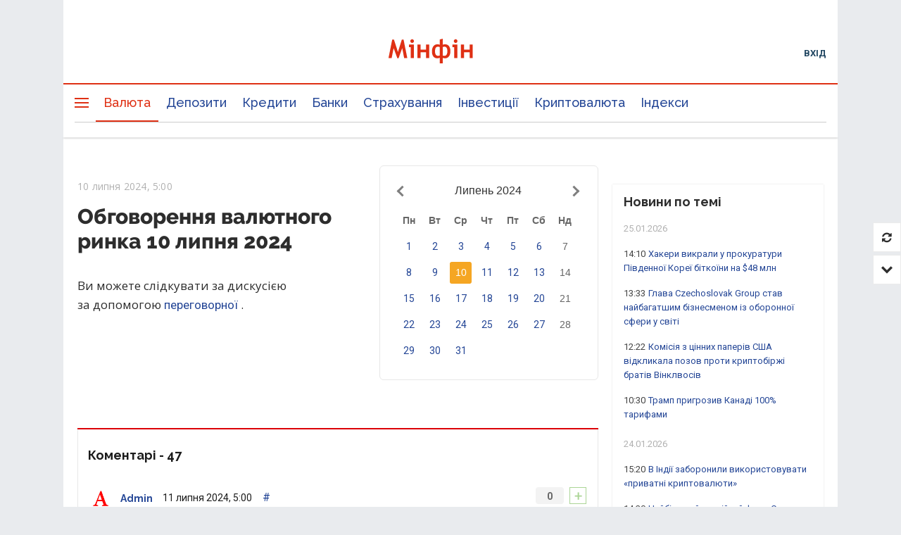

--- FILE ---
content_type: text/html; charset=utf-8
request_url: https://www.google.com/recaptcha/api2/aframe
body_size: 137
content:
<!DOCTYPE HTML><html><head><meta http-equiv="content-type" content="text/html; charset=UTF-8"></head><body><script nonce="dx-C8Hhndkvj8TXmLgfEzA">/** Anti-fraud and anti-abuse applications only. See google.com/recaptcha */ try{var clients={'sodar':'https://pagead2.googlesyndication.com/pagead/sodar?'};window.addEventListener("message",function(a){try{if(a.source===window.parent){var b=JSON.parse(a.data);var c=clients[b['id']];if(c){var d=document.createElement('img');d.src=c+b['params']+'&rc='+(localStorage.getItem("rc::a")?sessionStorage.getItem("rc::b"):"");window.document.body.appendChild(d);sessionStorage.setItem("rc::e",parseInt(sessionStorage.getItem("rc::e")||0)+1);localStorage.setItem("rc::h",'1769345312526');}}}catch(b){}});window.parent.postMessage("_grecaptcha_ready", "*");}catch(b){}</script></body></html>

--- FILE ---
content_type: text/css
request_url: https://minfin.com.ua/dist/css/redesign/utils/scrollarrows-bc738207d4.css
body_size: -223
content:
.mf-scroll-arrows-wrap {
  position: fixed;
  right: 0;
  top: 50%;
  -webkit-transform: translateY(-50%);
  -ms-transform: translateY(-50%);
  transform: translateY(-50%);
  z-index: 1001;
}

.mf-scroll-arrow {
  display: block;
  list-style-type: none;
  vertical-align: middle;
  min-width: 40px;
  width: auto;
  min-height: 40px;
  height: auto;
  background: #fff;
  border: 1px solid #ebebeb;
  text-align: center;
  cursor: pointer;
  margin: 4px 0;
  line-height: 1;
  border-radius: 0;
  -webkit-transition: opacity .2s;
  -o-transition: opacity .2s;
  transition: opacity .2s;
  color: #2d2d2d;
  position: relative;
}

.mf-scroll-arrow:hover {
  background-color: #fff;
  border-color: #ebebeb;
}

@media only screen and (max-width: 780px) {
  .mf-scroll-arrows-wrap {
    top: inherit;
    bottom: 0;
    -webkit-transform: translateY(0);
    -ms-transform: translateY(0);
    transform: translateY(0);
  }

  .mf-scroll-arrow {
    margin: 16px 0;
  }

  .mf-scroll-arrow:last-of-type {
    margin-bottom: 0;
  }
}
#refresh-comments-button .new-messages {
  position: relative;
  z-index: 2;
}

.mf-scroll-arrow .count {
  display: block;
  padding: 10px 0;
  font-size: 15px;
  letter-spacing: -0.8px;
}
@media only screen and (max-width: 780px) {
  .mf-scroll-arrow .count {
    padding: 20px 0;
  }
}

.mf-scroll-arrow:before {
  line-height: 40px;
}

.mf-scroll-arrow:hover {
  opacity: 1;
}

/*# sourceMappingURL=scrollarrows.css.map */


--- FILE ---
content_type: application/javascript
request_url: https://placeholder.treeum.net/api/v1/?url=https%3A%2F%2Fminfin.com.ua%2Fua%2F2024%2F07%2F10%2Fcurrency%2F&callback=__jp0
body_size: 165
content:
__jp0({"slots": [{"fn": "defineSlot", "name": "bn-slot-premium", "deferred": false, "initiallyHidden": false, "reloadDelay": 20, "slot": "/21620490616/mf_curency/curency_forum", "targeting": {"banner_type": "premium"}, "sizeMapping": [[[1105, 0], [[240, 350], [240, 400], [240, 500], [240, 600], [300, 250], [300, 600]]], [[0, 0], []]]}, {"fn": "defineSlot", "name": "bn-slot-top", "deferred": false, "initiallyHidden": false, "reloadDelay": 20, "slot": "/21620490616/mf_curency/curency_forum", "targeting": {"banner_type": "top"}, "sizeMapping": [[[1000, 0], [[728, 90], [970, 90], [980, 120], [980, 180]]], [[800, 0], [[728, 90]]]]}, {"fn": "defineOutOfPageSlot", "name": "bn-slot-branding", "deferred": false, "initiallyHidden": false, "reloadDelay": 0, "slot": "/21620490616/mf_curency/curency_forum", "targeting": {"banner_type": "branding"}}, {"fn": "defineOutOfPageSlot", "name": "bn-slot-catfish", "deferred": false, "initiallyHidden": false, "reloadDelay": 0, "slot": "/21620490616/mf_curency/curency_forum", "targeting": {"banner_type": "catfish"}}, {"fn": "defineSlot", "name": "bn-slot-content-1", "deferred": true, "initiallyHidden": true, "reloadDelay": 15, "slot": "/21620490616/mf_curency/curency_forum", "targeting": {"banner_type": "content"}, "sizeMapping": [[[1105, 0], [[728, 90], [728, 120], [728, 250]]], [[480, 0], [[300, 250], [300, 600]]], [[0, 0], [[300, 250], [300, 600]]]]}, {"fn": "defineSlot", "name": "bn-slot-content-2", "deferred": true, "initiallyHidden": true, "reloadDelay": 15, "slot": "/21620490616/mf_curency/curency_forum", "targeting": {"banner_type": "content_2"}, "sizeMapping": [[[1105, 0], [[720, 90], [728, 90], [728, 120], [728, 250]]], [[480, 0], [[300, 250], [300, 600]]], [[0, 0], [[300, 250], [300, 600]]]]}, {"fn": "defineSlot", "name": "bn-slot-bottom", "deferred": false, "initiallyHidden": false, "reloadDelay": 15, "slot": "/21620490616/mf_curency/curency_forum", "targeting": {"banner_type": "bottom"}, "sizeMapping": [[[1060, 0], [[970, 250]]], [[0, 0], []]]}, {"fn": "defineSlot", "name": "bn-slot-sticky-1a", "deferred": true, "initiallyHidden": false, "reloadDelay": 15, "slot": "/21620490616/mf_curency/curency_forum", "targeting": {"banner_type": "sticky"}, "sizeMapping": [[[600, 0], [[300, 600], [160, 600], [300, 250]]], [[0, 0], []]]}, {"fn": "defineSlot", "name": "bn-slot-content-1-a", "deferred": true, "initiallyHidden": true, "reloadDelay": 15, "slot": "/21620490616/mf_curency/curency_forum", "targeting": {"banner_type": "content"}, "sizeMapping": [[[1105, 0], [[728, 90], [728, 250], [700, 120]]], [[500, 0], [[300, 250], [300, 600]]], [[0, 0], [[300, 250], [300, 600]]]]}, {"fn": "defineSlot", "name": "bn-slot-content-2-a", "deferred": true, "initiallyHidden": true, "reloadDelay": 15, "slot": "/21620490616/mf_curency/curency_forum", "targeting": {"banner_type": "content_2"}, "sizeMapping": [[[800, 0], [[468, 60]]], [[480, 0], [[468, 60], [300, 250], [300, 600]]], [[0, 0], [[300, 250], [300, 600]]]]}, {"fn": "defineSlot", "name": "bn-slot-teaser", "deferred": true, "initiallyHidden": false, "reloadDelay": 0, "slot": "/21620490616/mf_curency/curency_forum", "targeting": {"banner_type": "teaser"}, "sizes": [[300, 170]]}, {"fn": "defineSlot", "name": "bn-slot-sky-left", "deferred": true, "initiallyHidden": false, "reloadDelay": 15, "slot": "/21620490616/mf_curency/curency_forum", "targeting": {"banner_type": "sky-left"}, "sizeMapping": [[[1300, 0], [[160, 600]]], [[0, 0], []]]}, {"fn": "defineSlot", "name": "bn-slot-content-3", "deferred": true, "initiallyHidden": true, "reloadDelay": 15, "slot": "/21620490616/mf_curency/curency_forum", "targeting": {"banner_type": "content_3"}, "sizeMapping": [[[1105, 0], [[728, 90], [728, 250], [700, 120]]], [[480, 0], [[300, 250], [300, 600]]], [[0, 0], [[300, 250], [300, 600]]]]}, {"fn": "adtelligentTopAnchor", "name": "bn-slot-adtelligent-top-anchor", "deferred": false, "initiallyHidden": false, "reloadDelay": 20, "slot": "/21620490616/mf_curency/curency_forum", "targeting": {"banner_type": "hb_top_anchor"}}]})

--- FILE ---
content_type: application/javascript; charset=utf-8
request_url: https://fundingchoicesmessages.google.com/f/AGSKWxVKf5iu9_nrUhqJE6vQHyxkCK6uKim6ODBvlzfdN7yzPMxYeSXI3z6rhLP38MdhNNTFUhP4-ebx5jGlwS_KtOBeUAMlMARjBLywfzaOA6CjqrifJle5qtE0ZZ9QPJBG6-YxxJl2HxI7Id5eHmem95c8O1jdNrAM4Vr-cJ49wvqLemq5g0Zl54ay5pbY/_/800x90./randomad728x90nsfw./ad300s./footerad?/adhandlers2.
body_size: -1289
content:
window['9fba02a0-8a73-495b-b945-39ba5bfcd622'] = true;

--- FILE ---
content_type: application/javascript; charset=utf-8
request_url: https://minfin.com.ua/dist/js/jquery/jquery-32775e64a1.mf-scrollarrows.js?20230331
body_size: -67
content:
/*!
 * NAME: MINFIN SCROLL ARROWS WIDGET
 * VERSION: 1.0
 * DATE: 2015-03-10
 *
 * All main features commented below
 *
 * @license Copyright (c) 2015, Minfin. All rights reserved.
 **/
(function ( $ ) {
  $.fn.scrollArrows = function( options ){

    //DEFAULTS
    var wrap = '.mf-scroll-arrows-wrap',
        arrow = '.mf-scroll-arrow',
        windowHeight = 0,
        scrollTop = 0,
        bodyHeight = 0,
        triggerOffset =364,
        checkEl = 0,
        settings = $.extend({
    }, options );

    function updateVars(){
      windowHeight = $(window).height();
      scrollTop = $(window).scrollTop();
      bodyHeight = $('body').outerHeight();
    }

    function hideUpBtn(){   $(arrow+'[data-dir=up]').addClass('mfz-hidden');      }
    function showUpBtn(){   $(arrow+'[data-dir=up]').removeClass('mfz-hidden');   }
    function hideDownBtn(){ $(arrow+'[data-dir=down]').addClass('mfz-hidden');    }
    function showDownBtn(){ $(arrow+'[data-dir=down]').removeClass('mfz-hidden'); }

    function mfSrollTo(){
      updateVars();
      var dir = $(this).attr('data-dir');
      if(dir === 'up'){
        window.scrollTo(0, 0);
      }else if(dir === 'down'){

       if(document.getElementById("commentwindow")){
         window.scrollTo(0,  document.getElementById("commentwindow").offsetTop );
       } else {
           window.scrollTo(0, bodyHeight - windowHeight - triggerOffset );
       }
      }
    }

    function checkScrollPos(){
      updateVars();
      if(scrollTop < triggerOffset){
        hideUpBtn();
      }else{
        showUpBtn();
      }
      if(document.getElementById("commentwindow")){
          checkEl = scrollTop+(bodyHeight-document.getElementById("commentwindow").offsetTop)+windowHeight;
      }
       else {
          checkEl = scrollTop+windowHeight+triggerOffset;
      }
      if(checkEl >= bodyHeight){
        hideDownBtn();
      }else{
        showDownBtn();
      }
    }

    updateVars();
    checkScrollPos();
    $(window).on('scroll',checkScrollPos);
    $(arrow).on('click',mfSrollTo)
    return this;
  };


$('.mf-scroll-arrow').scrollArrows();




}( jQuery ));